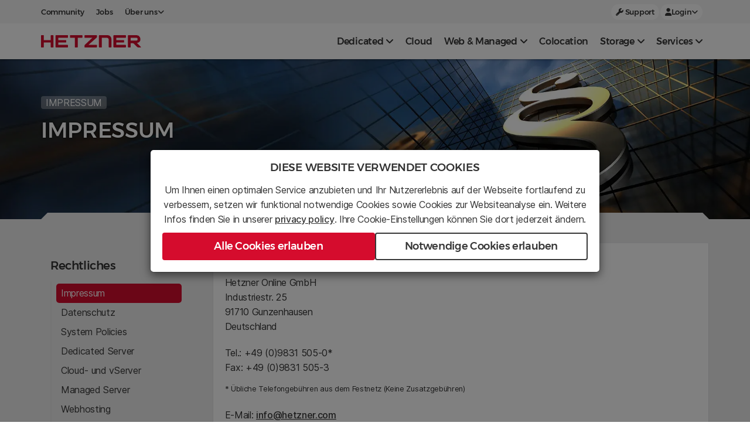

--- FILE ---
content_type: text/html; charset=utf-8
request_url: https://www.hetzner.com/de/legal/legal-notice/?country=lu
body_size: 12212
content:
<!DOCTYPE html>
<!--                         HETZNER ONLINE GMBH                                 -->
<!-- 	 Glad to see you are interested in our source code.                      -->
<!-- 	 We are always looking for talented people to work with us.              -->
<!-- 	 Why don't you visit our Job Portal at career.hetzner.com?               -->

<!--[if !IE]><!-->
<html lang="de-DE">
<!--<![endif]-->
<!--[if IE 6 ]><html lang="de-DE" class="ie ie6"><![endif]-->
<!--[if IE 7 ]><html lang="de-DE" class="ie ie7"><![endif]-->
<!--[if IE 8 ]><html lang="de-DE" class="ie ie8"><![endif]-->
<head>
    <base href="https://www.hetzner.com/"><!--[if lte IE 6]></base><![endif]-->
<title>Impressum</title>
<meta http-equiv="Content-type" content="text/html; charset=utf-8" />
<meta name="description" content="Finden sie die Antworten zu Ihren rechtlichen Fragen rund um die Hetzner Online GmbH." />


<meta http-equiv="X-UA-Compatible" content="IE=edge">
<meta content='width=device-width, initial-scale=1.0, maximum-scale=5.0, user-scalable=1' name='viewport'/>

	<link rel="shortcut icon" href="/_resources/themes/hetzner/images/favicons/favicon.ico" />
	<link rel="apple-touch-icon" sizes="57x57" href="/_resources/themes/hetzner/images/favicons/apple-icon-57x57.png">
	<link rel="apple-touch-icon" sizes="60x60" href="/_resources/themes/hetzner/images/favicons/apple-icon-60x60.png">
	<link rel="apple-touch-icon" sizes="72x72" href="/_resources/themes/hetzner/images/favicons/apple-icon-72x72.png">
	<link rel="apple-touch-icon" sizes="76x76" href="/_resources/themes/hetzner/images/favicons/apple-icon-76x76.png">
	<link rel="apple-touch-icon" sizes="114x114" href="/_resources/themes/hetzner/images/favicons/apple-icon-114x114.png">
	<link rel="apple-touch-icon" sizes="120x120" href="/_resources/themes/hetzner/images/favicons/apple-icon-120x120.png">
	<link rel="apple-touch-icon" sizes="144x144" href="/_resources/themes/hetzner/images/favicons/apple-icon-144x144.png">
	<link rel="apple-touch-icon" sizes="152x152" href="/_resources/themes/hetzner/images/favicons/apple-icon-152x152.png">
	<link rel="apple-touch-icon" sizes="180x180" href="/_resources/themes/hetzner/images/favicons/apple-icon-180x180.png">
	<link rel="icon" type="image/png" sizes="192x192"  href="/_resources/themes/hetzner/images/favicons/android-icon-192x192.png">
	<link rel="icon" type="image/png" sizes="32x32" href="/_resources/themes/hetzner/images/favicons/favicon-32x32.png">
	<link rel="icon" type="image/png" sizes="96x96" href="/_resources/themes/hetzner/images/favicons/favicon-96x96.png">
	<link rel="icon" type="image/png" sizes="16x16" href="/_resources/themes/hetzner/images/favicons/favicon-16x16.png">
	<meta name="msapplication-TileColor" content="#ffffff">
	<meta name="msapplication-TileImage" content="/_resources/themes/hetzner/images/favicons/ms-icon-144x144.png">
	<meta name="theme-color" content="#ffffff">


<link
    rel="stylesheet preload"
    href="/_resources/themes/general/dist/fonts.css?m=1766152042"
    as="style"
    crossorigin="anonymous"
/>



<!-- Matomo -->

    <script>
        var _paq = window._paq = window._paq || []
        _paq.push(['setDocumentTitle', document.domain + ' / ' + document.title])
        _paq.push(['setCookieDomain', '*.hetzner.com']);
        _paq.push(['setDomains', '*.hetzner.com']);
        _paq.push(['requireCookieConsent'])
        _paq.push(['setConversionAttributionFirstReferrer', true])
        _paq.push(['trackPageView'])
        _paq.push(['enableLinkTracking'])
        _paq.push(['enableHeartBeatTimer', 15]);
        (function () {
            var u = 'https://use.hetzner.com/'
            _paq.push(['setTrackerUrl', u + 'tack'])
            _paq.push(['setSiteId', '8'])
            var d = document, g = d.createElement('script'), s = d.getElementsByTagName('script')[0]
            g.async = true
            g.src = u + 'tick.js'
            s.parentNode.insertBefore(g, s)
        })()
    </script>

<!-- End Matomo Code -->


<link rel="stylesheet" type="text/css" href="/_resources/themes/general/dist/vendors.css?m=1766152042">
<link rel="stylesheet" type="text/css" href="/_resources/themes/general/dist/fonts.css?m=1766152042">
<link rel="stylesheet" type="text/css" href="/_resources/themes/hetzner/dist/vendors.css?m=1766152054">
<link rel="stylesheet" type="text/css" href="/_resources/themes/hetzner/dist/app.css?m=1766152054">
<link rel="stylesheet" type="text/css" href="/_resources/themes/hetzner/dist/company.css?m=1766152054">
</head>
<body>


<div class="mobile-whiten">&nbsp;</div>
<nav class="mobile-shift-menu" id="mobile-shift-menu">
    <div class="closebtn"><h4>Close <i class="fa fa-times"></i></h4></div>
    <div style="width: auto;">
        
    
        
            <div class="mobile-nav-section">
                <a
                    class="link-color-white nav-menu-item-wrapper link-highlight"
                    href="/de/sb/"
                >
                    <div class="nav-mobile-item" data-target="serverboerse">
                        
                        <div class="nav-mobile-item-text">
                            <span class="product-name">
                                
                                Serverbörse
                            </span>
                            <div class="highlight-menu-price">
                                <price-container class="price-nav-mobile">
                                    
                                        <span slot="start">ab</span>
                                    
                                    <span slot="eur">29</span>
                                    <span slot="usd">33</span>
                                </price-container>
                            </div>
                        </div>
                    </div>
                    <i class="fa fa-chevron-right"></i>
                </a>
            </div>
            <hr class="hr-grey">
        
    
        
            <div class="mobile-nav-section">
                <a
                    class="link-color-white nav-menu-item-wrapper link-highlight"
                    href="/de/dedicated-rootserver/"
                >
                    <div class="nav-mobile-item" data-target="serverfinder">
                        
                        <div class="nav-mobile-item-text">
                            <span class="product-name">
                                
                                Server Finder
                            </span>
                            <div class="">
                                <price-container class="price-nav-mobile">
                                    
                                        <span slot="start">ab</span>
                                    
                                    <span slot="eur">37.3</span>
                                    <span slot="usd">42</span>
                                </price-container>
                            </div>
                        </div>
                    </div>
                    <i class="fa fa-chevron-right"></i>
                </a>
            </div>
            <hr class="hr-grey">
        
    

    
        
    

    

    
        
    

    

    


        
    <hr class="hr-grey">
<div class="mobile-nav-section">
    
        
            <a
                class="link-color-white nav-menu-item-wrapper"
                data-toggle="collapse"
                data-target="#collapse-7030"
                aria-expanded="false"
                aria-controls="collapse-7030"
            >
                <h4>
                    Dedicated <i class="fa fa-angle-down"></i>
                </h4>
            </a>
            <div id="collapse-7030" class="collapse">
                <ul class="margin-0">
    
        <li>
            <a href="/de/dedicated-rootserver/matrix-ex/" data-target="ex-line">
                <span class="mobile-nav-title-name">
                    
                    EX-Line
                </span>
                
                    
                        
                            <small class="pull-right nav-mobile-price">
                                <price-container class="price">
                                    
                                        <span slot="start">ab</span>
                                    
                                    <span slot="eur">39</span>
                                    <span slot="usd">44</span>
                                </price-container>
                            </small>
                        
                    
                
            </a>
        </li>
    
        <li>
            <a href="/de/dedicated-rootserver/matrix-ax/" data-target="ax-line">
                <span class="mobile-nav-title-name">
                    
                    AX-Line
                </span>
                
                    
                        
                            <small class="pull-right nav-mobile-price">
                                <price-container class="price">
                                    
                                        <span slot="start">ab</span>
                                    
                                    <span slot="eur">37.3</span>
                                    <span slot="usd">42</span>
                                </price-container>
                            </small>
                        
                    
                
            </a>
        </li>
    
        <li>
            <a href="/de/dedicated-rootserver/matrix-rx/" data-target="rx-line">
                <span class="mobile-nav-title-name">
                    
                    RX-Line
                </span>
                
            </a>
        </li>
    
        <li>
            <a href="/de/dedicated-rootserver/matrix-sx/" data-target="sx-line">
                <span class="mobile-nav-title-name">
                    
                    SX-Line
                </span>
                
                    
                        
                            <small class="pull-right nav-mobile-price">
                                <price-container class="price">
                                    
                                        <span slot="start">ab</span>
                                    
                                    <span slot="eur">104</span>
                                    <span slot="usd">116</span>
                                </price-container>
                            </small>
                        
                    
                
            </a>
        </li>
    
        <li>
            <a href="/de/dedicated-rootserver/matrix-gpu/" data-target="gpu-line">
                <span class="mobile-nav-title-name">
                    
                    GPU-Line
                </span>
                
                    
                        
                            <small class="pull-right nav-mobile-price">
                                <price-container class="price">
                                    
                                        <span slot="start">ab</span>
                                    
                                    <span slot="eur">184</span>
                                    <span slot="usd">205</span>
                                </price-container>
                            </small>
                        
                    
                
            </a>
        </li>
    
        <li>
            <a href="/de/dedicated-rootserver/brands/" data-target="brands">
                <span class="mobile-nav-title-name">
                    
                    BRANDS
                </span>
                
                    
                        
                            <small class="pull-right nav-mobile-price">
                                <price-container class="price">
                                    
                                        <span slot="start">ab</span>
                                    
                                    <span slot="eur">209</span>
                                    <span slot="usd">233</span>
                                </price-container>
                            </small>
                        
                    
                
            </a>
        </li>
    
</ul>

            </div>
        
    
        
            <a
                href="/de/cloud/"
                class="link-color-white nav-menu-item-wrapper"
            >
                <h4>
                    Cloud
                </h4>
            </a>
        
    
        
            <a
                class="link-color-white nav-menu-item-wrapper"
                data-toggle="collapse"
                data-target="#collapse-7078"
                aria-expanded="false"
                aria-controls="collapse-7078"
            >
                <h4>
                    Web &amp; Managed <i class="fa fa-angle-down"></i>
                </h4>
            </a>
            <div id="collapse-7078" class="collapse">
                <ul class="margin-0">
    
        <li>
            <a href="/de/webhosting/" data-target="web">
                <span class="mobile-nav-title-name">
                    
                    Webhosting
                </span>
                
                    
                        
                            <small class="pull-right nav-mobile-price">
                                <price-container class="price">
                                    
                                        <span slot="start">ab</span>
                                    
                                    <span slot="eur">1.6</span>
                                    <span slot="usd">2</span>
                                </price-container>
                            </small>
                        
                    
                
            </a>
        </li>
    
        <li>
            <a href="/de/managed-server/" data-target="managed">
                <span class="mobile-nav-title-name">
                    
                    Managed Server
                </span>
                
                    
                        
                            <small class="pull-right nav-mobile-price">
                                <price-container class="price">
                                    
                                        <span slot="start">ab</span>
                                    
                                    <span slot="eur">34</span>
                                    <span slot="usd">38</span>
                                </price-container>
                            </small>
                        
                    
                
            </a>
        </li>
    
</ul>

            </div>
        
    
        
            <a
                href="/de/colocation/"
                class="link-color-white nav-menu-item-wrapper"
            >
                <h4>
                    Colocation
                </h4>
            </a>
        
    
        
            <a
                class="link-color-white nav-menu-item-wrapper"
                data-toggle="collapse"
                data-target="#collapse-7080"
                aria-expanded="false"
                aria-controls="collapse-7080"
            >
                <h4>
                    Storage <i class="fa fa-angle-down"></i>
                </h4>
            </a>
            <div id="collapse-7080" class="collapse">
                <ul class="margin-0">
    
        <li>
            <a href="/de/storage/object-storage/" data-target="">
                <span class="mobile-nav-title-name">
                    
                    Object Storage
                </span>
                
                    
                        
                    
                
            </a>
        </li>
    
        <li>
            <a href="/de/storage/storage-box/" data-target="storagebox">
                <span class="mobile-nav-title-name">
                    
                    Storage Box
                </span>
                
                    
                        
                            <small class="pull-right nav-mobile-price">
                                <price-container class="price">
                                    
                                        <span slot="start">ab</span>
                                    
                                    <span slot="eur">3.2</span>
                                    <span slot="usd">4</span>
                                </price-container>
                            </small>
                        
                    
                
            </a>
        </li>
    
        <li>
            <a href="/de/storage/storage-share/" data-target="storage-share">
                <span class="mobile-nav-title-name">
                    
                    Storage Share
                </span>
                
                    
                        
                            <small class="pull-right nav-mobile-price">
                                <price-container class="price">
                                    
                                        <span slot="start">ab</span>
                                    
                                    <span slot="eur">4.29</span>
                                    <span slot="usd">5</span>
                                </price-container>
                            </small>
                        
                    
                
            </a>
        </li>
    
</ul>

            </div>
        
    
        
            <a
                class="link-color-white nav-menu-item-wrapper"
                data-toggle="collapse"
                data-target="#collapse-7081"
                aria-expanded="false"
                aria-controls="collapse-7081"
            >
                <h4>
                    Services <i class="fa fa-angle-down"></i>
                </h4>
            </a>
            <div id="collapse-7081" class="collapse">
                <ul class="margin-0">
    
        <li>
            <a href="/de/cloud/load-balancer/" data-target="">
                <span class="mobile-nav-title-name">
                    
                    Load Balancer
                </span>
                
                    
                        
                            <small class="pull-right nav-mobile-price">
                                <price-container class="price">
                                    
                                        <span slot="start">ab</span>
                                    
                                    <span slot="eur">5.39</span>
                                    <span slot="usd">5.99</span>
                                </price-container>
                            </small>
                        
                    
                
            </a>
        </li>
    
        <li>
            <a href="/de/whois/" data-target="domain">
                <span class="mobile-nav-title-name">
                    
                    Domain-Check
                </span>
                
                    
                        
                            <small class="pull-right nav-mobile-price">
                                <price-container class="price">
                                    
                                        <span slot="start">ab</span>
                                    
                                    <span slot="eur">4.9</span>
                                    <span slot="usd">6</span>
                                </price-container>
                            </small>
                        
                    
                
            </a>
        </li>
    
        <li>
            <a href="/de/dns/" data-target="dns">
                <span class="mobile-nav-title-name">
                    
                    DNS-Management
                </span>
                
                    
                        
                            <small class="pull-right">kostenlos</small>
                        
                    
                
            </a>
        </li>
    
        <li>
            <a href="/de/registrationrobot/" data-target="robot">
                <span class="mobile-nav-title-name">
                    
                    Registration Robot
                </span>
                
                    
                        
                            <small class="pull-right nav-mobile-price">
                                <price-container class="price">
                                    
                                        <span slot="start">ab</span>
                                    
                                    <span slot="eur">3.28</span>
                                    <span slot="usd">4</span>
                                </price-container>
                            </small>
                        
                    
                
            </a>
        </li>
    
        <li>
            <a href="/de/sslzertifikate/" data-target="ssl">
                <span class="mobile-nav-title-name">
                    
                    SSL-Zertifikate
                </span>
                
                    
                        
                            <small class="pull-right nav-mobile-price">
                                <price-container class="price">
                                    
                                        <span slot="start">ab</span>
                                    
                                    <span slot="eur">32</span>
                                    <span slot="usd">36</span>
                                </price-container>
                            </small>
                        
                    
                
            </a>
        </li>
    
        <li>
            <a href="/de/custom-solutions/" data-target="custom-solutions">
                <span class="mobile-nav-title-name">
                    
                    Custom Solutions
                </span>
                
                    
                        
                            <div class="price"
                                 style="text-transform: initial">auf Anfrage</div>
                        
                    
                
            </a>
        </li>
    
</ul>

            </div>
        
    
</div>



    <hr class="hr-grey">
<div class="mobile-nav-section">
    
        
            <a
                href="/de/unternehmen/arbeiten-bei-hetzner/"
                class="link-color-white nav-menu-item-wrapper"
            >
                <h4>
                    Jobs
                </h4>
            </a>
        
    
        
            <a
                href="https://community.hetzner.com/"
                class="link-color-white nav-menu-item-wrapper"
            >
                <h4>
                    Community
                </h4>
            </a>
        
    
        
            <a
                class="link-color-white nav-menu-item-wrapper"
                data-toggle="collapse"
                data-target="#collapse-171351"
                aria-expanded="false"
                aria-controls="collapse-171351"
            >
                <h4>
                    Über uns <i class="fa fa-angle-down"></i>
                </h4>
            </a>
            <div id="collapse-171351" class="collapse">
                <ul class="margin-0">
    
        <li>
            <a href="/de/unternehmen/ueber-uns/" data-target="">
                <span class="mobile-nav-title-name">
                    
                    Unternehmen
                </span>
                
                    
                
            </a>
        </li>
    
        <li>
            <a href="/de/pressroom/" data-target="">
                <span class="mobile-nav-title-name">
                    
                    Pressroom
                </span>
                
                    
                
            </a>
        </li>
    
        <li>
            <a href="/de/customers/" data-target="">
                <span class="mobile-nav-title-name">
                    
                    Unsere Kunden
                </span>
                
                    
                
            </a>
        </li>
    
        <li>
            <a href="https://career.hetzner.com/de/" data-target="">
                <span class="mobile-nav-title-name">
                    
                    Karriere
                </span>
                
                    
                
            </a>
        </li>
    
        <li>
            <a href="/de/legal/legal-notice/" data-target="">
                <span class="mobile-nav-title-name">
                    
                    Rechtliches
                </span>
                
                    
                
            </a>
        </li>
    
</ul>

            </div>
        
    
        
            <a
                href="/de/support/"
                class="link-color-white nav-menu-item-wrapper"
            >
                <h4>
                    Support
                </h4>
            </a>
        
    
        
            <a
                class="link-color-white nav-menu-item-wrapper"
                data-toggle="collapse"
                data-target="#collapse-171353"
                aria-expanded="false"
                aria-controls="collapse-171353"
            >
                <h4>
                    Login <i class="fa fa-angle-down"></i>
                </h4>
            </a>
            <div id="collapse-171353" class="collapse">
                <ul class="margin-0">
    
        <li>
            <a href="https://console.hetzner.com/" data-target="">
                <span class="mobile-nav-title-name">
                    
                    Console
                </span>
                
                    
                
            </a>
        </li>
    
        <li>
            <a href="https://robot.hetzner.com" data-target="">
                <span class="mobile-nav-title-name">
                    
                    Robot
                </span>
                
                    
                
            </a>
        </li>
    
        <li>
            <a href="https://konsoleh.hetzner.com/" data-target="">
                <span class="mobile-nav-title-name">
                    
                    konsoleH
                </span>
                
                    
                
            </a>
        </li>
    
        <li>
            <a href="https://dns.hetzner.com" data-target="">
                <span class="mobile-nav-title-name">
                    
                    DNS
                </span>
                
                    
                
            </a>
        </li>
    
</ul>

            </div>
        
    
</div>



    </div>
</nav>

<header id="header">
    
<div class="modal fade h-100 justify-content-center align-items-center d-none" id="InitModal" role="dialog" style="display: flex;">
    <div class="modal-dialog modal-lg" style="max-width: 768px;">
        <div class="modal-content text-center">
            <div class="modal-header" style="padding: 20px;">
                <h3>Diese Website verwendet Cookies</h3>
            <div class="modal-body p-0 font-size-normal" style="line-height: 1.6em;">
                <div style="margin-bottom: 10px;">
                    <span>Um Ihnen einen optimalen Service anzubieten und Ihr Nutzererlebnis auf der Webseite fortlaufend zu verbessern, setzen wir funktional notwendige Cookies sowie Cookies zur Websiteanalyse ein. Weitere Infos finden Sie in unserer </span>
                    <a href="/legal/privacy-policy" style="color: #383838; text-decoration: underline; font-weight: 500;">privacy policy</a><span>. Ihre Cookie-Einstellungen können Sie dort jederzeit ändern.</span>
                </div>
                <div class="d-flex flex-column flex-md-row" style="gap: 10px;">
                    <button
                        class="btn btn-lg btn-block btn-prio-1"
                        id="AcceptCookies"
                    >
                        Alle Cookies erlauben
                    </button>
                    <button
                        class="btn btn-lg btn-block btn-prio-3 sliding-background"
                        id="DeclineCookies"
                        style="margin-top: 0;"
                    >
                        Notwendige Cookies erlauben
                    </button>
                </div>
            </div>
            </div>
        </div>
    </div>
</div>

    
    


    <div class="modal fade" id="LangSettings" role="dialog">
    <div class="modal-dialog modal-lg">
        <div class="modal-content lang-model-content">
            <div class="modal-header p-0">
                <button type="button" class="close" data-dismiss="modal" aria-label="Close">
                    <span aria-hidden="true">&times;</span>
                </button>
                <h3 class="lvc-modal-title modal-title">Wählen Sie Ihre Standorteinstellungen</h3>
            </div>
            <div class="modal-body lang-settings-grid">
                <div class="d-flex flex-column settings-wrapper">
    <h4 class="lvc-modal-sub-title modal-title">
        Sprache
    </h4>
    <div
        id="settings-language"
        class="settings-items"
    >
        
            <button
                class="btn btn-langsettings lvc-modal-lang-track"
                id="language-de"
                data-url="https://www.hetzner.com/de/legal/legal-notice"
                data-title="Deutsch"
            >
                <span>Deutsch</span>
            </button>
        
            <button
                class="btn btn-langsettings lvc-modal-lang-track"
                id="language-en"
                data-url="https://www.hetzner.com/legal/legal-notice"
                data-title="English"
            >
                <span>English</span>
            </button>
        
    </div>
</div>

                <div class="d-flex flex-column settings-wrapper">
    <h4 class="lvc-modal-sub-title modal-title">
        Währung
    </h4>
    <div
        id="settings-currency"
        class="settings-items"
    >
        
            <button
                class="btn btn-langsettings lvc-modal-currency-track"
                id="currency-EUR"
                data-title="EUR"
            >
               <span><span class="currency-symbol">€</span> EUR</span>
            </button>
        
            <button
                class="btn btn-langsettings lvc-modal-currency-track"
                id="currency-USD"
                data-title="USD"
            >
               <span><span class="currency-symbol">$</span> USD</span>
            </button>
        
    </div>
</div>

                <div class="d-flex flex-column settings-wrapper">
    <h4 class="lvc-modal-sub-title modal-title">
        Land (USt.)
    </h4>
    <label class="sr-only" for="settings-vat">Country (VAT)</label>
    <select
        class="selectpicker"
        id="settings-vat"
    >
        
    <option
    value="ot-0"
    
>
    Alle anderen
</option>



    <option
    value="au-10"
    
>
    Australien
</option>


    <option
    value="be-21"
    
>
    Belgien
</option>


    <option
    value="bg-20"
    
>
    Bulgarien
</option>


    <option
    value="dk-25"
    
>
    Dänemark
</option>


    <option
    value="de-19"
    
>
    Deutschland
</option>


    <option
    value="ee-24"
    
>
    Estland
</option>


    <option
    value="fi-25.5"
    
>
    Finnland
</option>


    <option
    value="fr-20"
    
>
    Frankreich
</option>


    <option
    value="gr-24"
    
>
    Griechenland
</option>


    <option
    value="gb-20"
    
>
    Grossbritannien
</option>


    <option
    value="ie-23"
    
>
    Irland
</option>


    <option
    value="it-22"
    
>
    Italien
</option>


    <option
    value="hr-25"
    
>
    Kroatien
</option>


    <option
    value="lv-21"
    
>
    Lettland
</option>


    <option
    value="lt-21"
    
>
    Litauen
</option>


    <option
    value="lu-17"
    
>
    Luxemburg
</option>


    <option
    value="mt-18"
    
>
    Malta
</option>


    <option
    value="nl-21"
    
>
    Niederlande
</option>


    <option
    value="no-25"
    
>
    Norwegen
</option>


    <option
    value="at-20"
    
>
    Österreich
</option>


    <option
    value="pl-23"
    
>
    Polen
</option>


    <option
    value="pt-23"
    
>
    Portugal
</option>


    <option
    value="ro-21"
    
>
    Rumänien
</option>


    <option
    value="se-25"
    
>
    Schweden
</option>


    <option
    value="ch-8.1"
    
>
    Schweiz
</option>


    <option
    value="sg-9"
    
>
    Singapur
</option>


    <option
    value="sk-23"
    
>
    Slowakei
</option>


    <option
    value="si-22"
    
>
    Slowenien
</option>


    <option
    value="es-21"
    
>
    Spanien
</option>


    <option
    value="za-15"
    
>
    Südafrika
</option>


    <option
    value="cz-21"
    
>
    Tschechische Republik
</option>


    <option
    value="ua-0"
    
>
    Ukraine
</option>


    <option
    value="hu-27"
    
>
    Ungarn
</option>


    <option
    value="us-0"
    
>
    USA
</option>


    <option
    value="cy-19"
    
>
    Zypern
</option>



    </select>
</div>

            </div>
            <div class="modal-footer p-0 d-flex justify-content-center align-items-center">
                <button
                    id="settings-save"
                    class="btn btn-black lvc-modal-save-track"
                >
                    <i class="fa fa-check"></i>
                    <span>Einstellungen speichern</span>
                </button>
            </div>
        </div>
    </div>
</div>
<script type="application/javascript" src="/_resources/vendor/silverstripe/admin/client/dist/js/i18n.js?m=1762184730"></script>
<script type="application/javascript" src="/_resources/themes/languages/javascript/static/lang/en.js?m=1766152010"></script>
<script type="application/javascript" src="/_resources/themes/languages/javascript/static/lang/de.js?m=1766152010"></script>
<script type="application/javascript" src="/_resources/themes/hetzner/dist/vendors.js?m=1766152054"></script>
<script type="application/javascript" src="/_resources/themes/hetzner/dist/app.js?m=1766152054"></script>
<script type="application/javascript" src="/_resources/themes/static/dist/vendors.js?m=1766152042"></script>
<script type="application/javascript" src="/_resources/themes/static/dist/bundle.js?m=1766152042"></script>
<script type="application/javascript" src="/_resources/themes/hetzner/dist/initmodal.js?m=1766152054"></script>
<script>
    document.addEventListener("DOMContentLoaded", function() {
        const route = ['/', '/de','/de/'].includes(window.location.pathname) ? 'hetzner.com' : window.location.pathname
        $('.lvc-modal-save-track').on('pointerdown',function () {
            _paq.push(['trackEvent', 'LVC', 'Submit', route])
        })
        $('.lvc-modal-lang-track').on('pointerdown',function () {
            const title = $(this).data('title')
            _paq.push(['trackEvent', 'LVC', title, route])
        })
        $('.lvc-modal-currency-track').on('pointerdown',function () {
            const title = $(this).data('title')
            _paq.push(['trackEvent', 'LVC', title, route])
        })
        // listen emit function from lvcSwitch.js select2 select event
        $(document).on('vatSettingsSelect', function (event) {
            const country = event.originalEvent.detail.country
            _paq.push(['trackEvent', 'Country Selection', country, route]);
        });
    })

</script>

    <nav id='nav_main' class="navbar navbar-default navbar-fixed-top" role="navigation">
    <div
    id="geo-suggestion"
    class="d-none background-color-white w-100 geo-suggestion"
>
    <div class="container geo-header-layout">
        <div class="geo-header-text">
            <span class="geo-main-text">
                We noticed you're browsing from a different part of the world.
            </span>
            <span>
                Switch to settings tailored to your location?
            </span>
        </div>
        <div class="d-flex" style="gap: 1rem;">
            <button
                id="geo-accept"
                class="d-flex align-items-center btn btn-sm btn-prio-3"
                style="gap: 5px;"
            >
                <i class="fa-solid fa-check"></i>
                yes
            </button>
            <button
                id="geo-decline"
                class="btn btn-sm btn-text-link btn-pre-header"
            >
                <i class="fa-solid fa-xmark"></i>
            </button>
        </div>
    </div>
</div>

    <div
    id="header-pre-section"
    class="pre-header align-items-center"
>
    <div class="container">
        <div class="d-flex justify-content-center justify-content-md-between align-items-center">
            
                <div class="d-none d-md-flex pre-header-row-left">
                    
                        
                            <a
    class="btn-pre-header pre-header-button-track pl-0"
    href="https://community.hetzner.com/"
    data-title="Community"
     target="_blank" rel="noreferrer noopener" 
>
    
    Community
</a>

                        
                    
                        
                            <a
    class="btn-pre-header pre-header-button-track "
    href="https://career.hetzner.com/de/"
    data-title="Jobs"
     target="_blank" rel="noreferrer noopener" 
>
    
    Jobs
</a>

                        
                    
                        
                            <div class="dropdown">
    <button
        class="btn-pre-header dropdown-toggle"
        style="margin-right:10px;"
        data-toggle="dropdown"
    >
        <span class="d-flex align-items-center" style="gap:5px;">
            
            Über uns
            <i class="fa fa-angle-down"></i>
        </span>
    </button>
    <ul class="dropdown-menu dropdown-list ">
        
        
            <li>
                <a href="/de/unternehmen/ueber-uns/" data-title="Unternehmen" class="pre-header-button-track">
                    
                    Unternehmen
                </a>
            </li>
        
            <li>
                <a href="/de/pressroom/" data-title="Pressroom" class="pre-header-button-track">
                    
                    Pressroom
                </a>
            </li>
        
            <li>
                <a href="/de/customers/" data-title="Unsere Kunden" class="pre-header-button-track">
                    
                    Unsere Kunden
                </a>
            </li>
        
            <li>
                <a href="https://career.hetzner.com/de/" data-title="Karriere" class="pre-header-button-track">
                    
                    Karriere
                </a>
            </li>
        
            <li>
                <a href="/de/legal/legal-notice/" data-title="Rechtliches" class="pre-header-button-track">
                    
                    Rechtliches
                </a>
            </li>
        
    </ul>
</div>

                        
                    
                </div>
            
            
                <div class="d-flex pre-header-row-right">
                    <lvc-switch
                        data-toggle="modal"
                        theme="light"
                        data-target="#LangSettings"
                        class="lvc-btn-track"
                    >
                    </lvc-switch>
                    
                        
                            <a
    class="btn-pre-pill d-none d-sm-block pre-header-button-track "
    href="/de/support/"
    data-title="Support"
    
>
    
        <i class="fa fa-wrench"></i>
    
    Support
</a>

                        
                    
                        
                            <div class="dropdown">
    <button
        class="btn-pre-pill dropdown-toggle"
        style="margin-right:10px;"
        data-toggle="dropdown"
    >
        <span class="d-flex align-items-center" style="gap:5px;">
            
                <i class="fa fa-user"></i>
            
            Login
            <i class="fa fa-angle-down"></i>
        </span>
    </button>
    <ul class="dropdown-menu dropdown-list ">
        
        
            <li>
                <a href="https://console.hetzner.com/" data-title="Console" class="pre-header-button-track">
                    
                        <img src="https://cdn.hetzner.com/assets/Uploads/icon-hetzner-cloud.svg" class="login-img" alt="icon hetzner cloud">
                    
                    Console
                </a>
            </li>
        
            <li>
                <a href="https://robot.hetzner.com" data-title="Robot" class="pre-header-button-track">
                    
                        <img src="https://cdn.hetzner.com/assets/Uploads/icon-hetzner-robot.svg" class="login-img" alt="icon hetzner robot">
                    
                    Robot
                </a>
            </li>
        
            <li>
                <a href="https://konsoleh.hetzner.com/" data-title="konsoleH" class="pre-header-button-track">
                    
                        <img src="https://cdn.hetzner.com/assets/Uploads/icon-hetzner-konsoleh.svg" class="login-img" alt="icon hetzner konsoleh">
                    
                    konsoleH
                </a>
            </li>
        
            <li>
                <a href="https://dns.hetzner.com" data-title="DNS" class="pre-header-button-track">
                    
                        <img src="https://cdn.hetzner.com/assets/Uploads/icon-dns-console.svg" class="login-img" alt="icon dns console">
                    
                    DNS
                </a>
            </li>
        
    </ul>
</div>

                        
                    
                </div>
            
        </div>
    </div>
</div>
<script>
    document.addEventListener("DOMContentLoaded", function() {
        const route = ['/', '/de','/de/'].includes(window.location.pathname) ? 'hetzner.com' : window.location.pathname
        $('.pre-header-button-track').on('pointerdown',function () {
            const title = $(this).data('title')
            _paq.push(['trackEvent', 'Meta-Navigation', title, route])
        })
        $('.lvc-btn-track').on('pointerdown',function () {
            _paq.push(['trackEvent', 'Meta-Navigation', 'LVC', route])
        })
    })
</script>

    <div class="container" style="height: 61px;">
    <div class="navbar-header">
        <button type="button" class="navbar-toggle">
            <span class="icon-bar"></span>
            <span class="icon-bar"></span>
            <span class="icon-bar"></span>
        </button>
        <a class="navbar-brand" href="https://www.hetzner.com/de/">
            <img
                src="/_resources/themes/hetzner/images/logo/hetzner-logo.svg?m=1766152009"
                class="navbar-logo" alt="Logo Hetzner Online"
                height="21px"
                width="171.297px"
            >
        </a>
    </div>
    <div id="defaultmenu" class="navbar-collapse collapse">
        <ul class="nav navbar-nav pull-right">
            
                
                    <li
                        data-target="#nav-dedicated"
                        data-title="Dedicated"
                        class="has-more  nav-menu-track"
                    >
                        Dedicated
                    </li>
                
            
                
                    <li data-target="#nav-virtual"
                        >
                        <a
                            data-title="Cloud"
                            href="/de/cloud/"
                            class="nav-menu-track"
                        >
                            Cloud
                        </a>
                    </li>
                
            
                
                    <li
                        data-target="#nav-web"
                        data-title="Web &amp;amp; Managed"
                        class="has-more  nav-menu-track"
                    >
                        Web &amp; Managed
                    </li>
                
            
                
                    <li data-target="#nav-colocation"
                        >
                        <a
                            data-title="Colocation"
                            href="/de/colocation/"
                            class="nav-menu-track"
                        >
                            Colocation
                        </a>
                    </li>
                
            
                
                    <li
                        data-target="#nav-storage"
                        data-title="Storage"
                        class="has-more  nav-menu-track"
                    >
                        Storage
                    </li>
                
            
                
                    <li
                        data-target="#nav-services"
                        data-title="Services"
                        class="has-more  nav-menu-track"
                    >
                        Services
                    </li>
                
            
        </ul>
    </div>
</div>

    
    
        <div id="nav-dedicated" class="sub-nav-container hidden-sm hidden-xs">
            <div class="container">
                <div class="row">
                    <div class="col-lg-9 col-md-9">
                        <ul class="list-unstyled list-inline margin-0 sub-nav-product-list">
                            
                                <li>
    <a href="/de/sb/" data-title="Serverbörse" class="nav-sub-menu-track">
        <img src="https://cdn.hetzner.com/assets/Uploads/icon-circle-serverboerse.svg" alt="icon circle serverboerse"
             class="sub-nav-product-icon center-block">
        <div
            class="product-name"
            data-target="serverboerse"
            data-title="Serverbörse"
        >
            
            Serverbörse
            
                
                    <br/>
                    <div class="highlight-menu-price">
                        <price-container class="price p-0">
                            
                                <span slot="start">ab</span>
                            
                            <span slot="eur">29</span>
                            <span slot="usd">33</span>
                        </price-container>
                    </div>
                
            
        </div>
    </a>
</li>

                            
                                <li>
    <a href="/de/dedicated-rootserver/" data-title="Server Finder" class="nav-sub-menu-track">
        <img src="https://cdn.hetzner.com/assets/Uploads/icon-circle-serverfinder.svg" alt="icon circle serverfinder"
             class="sub-nav-product-icon center-block">
        <div
            class="product-name"
            data-target="serverfinder"
            data-title="Server Finder"
        >
            
            Server Finder
            
                
                    <br/>
                    <div class="">
                        <price-container class="price ">
                            
                                <span slot="start">ab</span>
                            
                            <span slot="eur">37.3</span>
                            <span slot="usd">42</span>
                        </price-container>
                    </div>
                
            
        </div>
    </a>
</li>

                            
                                <li>
    <a href="/de/dedicated-rootserver/matrix-ex/" data-title="EX-Line" class="nav-sub-menu-track">
        <img src="https://cdn.hetzner.com/assets/Uploads/icon-circle-ex-line.svg" alt="icon circle ex line"
             class="sub-nav-product-icon center-block">
        <div
            class="product-name"
            data-target="ex-line"
            data-title="EX-Line"
        >
            
            EX-Line
            
                
                    <br/>
                    <div class="">
                        <price-container class="price ">
                            
                                <span slot="start">ab</span>
                            
                            <span slot="eur">39</span>
                            <span slot="usd">44</span>
                        </price-container>
                    </div>
                
            
        </div>
    </a>
</li>

                            
                                <li>
    <a href="/de/dedicated-rootserver/matrix-ax/" data-title="AX-Line" class="nav-sub-menu-track">
        <img src="https://cdn.hetzner.com/assets/Uploads/icon-circle-ax-line.svg" alt="icon circle ax line"
             class="sub-nav-product-icon center-block">
        <div
            class="product-name"
            data-target="ax-line"
            data-title="AX-Line"
        >
            
            AX-Line
            
                
                    <br/>
                    <div class="">
                        <price-container class="price ">
                            
                                <span slot="start">ab</span>
                            
                            <span slot="eur">37.3</span>
                            <span slot="usd">42</span>
                        </price-container>
                    </div>
                
            
        </div>
    </a>
</li>

                            
                                <li>
    <a href="/de/dedicated-rootserver/matrix-rx/" data-title="RX-Line" class="nav-sub-menu-track">
        <img src="https://cdn.hetzner.com/assets/Uploads/icon-circle-rx-line-v2.svg" alt="icon circle rx line v2"
             class="sub-nav-product-icon center-block">
        <div
            class="product-name"
            data-target="rx-line"
            data-title="RX-Line"
        >
            
            RX-Line
            
        </div>
    </a>
</li>

                            
                                <li>
    <a href="/de/dedicated-rootserver/matrix-sx/" data-title="SX-Line" class="nav-sub-menu-track">
        <img src="https://cdn.hetzner.com/assets/Uploads/icon-circle-sx-line.svg" alt="icon circle sx line"
             class="sub-nav-product-icon center-block">
        <div
            class="product-name"
            data-target="sx-line"
            data-title="SX-Line"
        >
            
            SX-Line
            
                
                    <br/>
                    <div class="">
                        <price-container class="price ">
                            
                                <span slot="start">ab</span>
                            
                            <span slot="eur">104</span>
                            <span slot="usd">116</span>
                        </price-container>
                    </div>
                
            
        </div>
    </a>
</li>

                            
                                <li>
    <a href="/de/dedicated-rootserver/matrix-gpu/" data-title="GPU-Line" class="nav-sub-menu-track">
        <img src="https://cdn.hetzner.com/assets/Uploads/icon-circle-gpu-line.svg" alt="icon circle gpu line"
             class="sub-nav-product-icon center-block">
        <div
            class="product-name"
            data-target="gpu-line"
            data-title="GPU-Line"
        >
            
            GPU-Line
            
                
                    <br/>
                    <div class="">
                        <price-container class="price ">
                            
                                <span slot="start">ab</span>
                            
                            <span slot="eur">184</span>
                            <span slot="usd">205</span>
                        </price-container>
                    </div>
                
            
        </div>
    </a>
</li>

                            
                                <li>
    <a href="/de/dedicated-rootserver/brands/" data-title="BRANDS" class="nav-sub-menu-track">
        <img src="https://cdn.hetzner.com/assets/Uploads/icon-brandserver-v2.svg" alt="icon brandserver v2"
             class="sub-nav-product-icon center-block">
        <div
            class="product-name"
            data-target="brands"
            data-title="BRANDS"
        >
            
            BRANDS
            
                
                    <br/>
                    <div class="">
                        <price-container class="price ">
                            
                                <span slot="start">ab</span>
                            
                            <span slot="eur">209</span>
                            <span slot="usd">233</span>
                        </price-container>
                    </div>
                
            
        </div>
    </a>
</li>

                            
                        </ul>
                    </div>
                    <div class="col-lg-3 col-md-3">
                        
                            <div
    class="sub-nav-description"
    data-target="serverboerse"
    data-title="Serverbörse"
>
    <h3 class="margin-0 text-transform-none">Serverbörse</h3>
    
        
            <price-container class="price sub-nav-price">
                <span slot="start">ab</span>
                <span slot="eur">29</span>
                <span slot="usd">33</span>
            </price-container>
        
    
    Der Preis sinkt, die Spannung steigt. Ersteigern Sie Ihren Miet-Server.
</div>

                        
                            <div
    class="sub-nav-description"
    data-target="serverfinder"
    data-title="Server Finder"
>
    <h3 class="margin-0 text-transform-none">Server Finder</h3>
    
        
            <price-container class="price sub-nav-price">
                <span slot="start">ab</span>
                <span slot="eur">37.3</span>
                <span slot="usd">42</span>
            </price-container>
        
    
    In Sekunden zum Ziel. Konfigurieren Sie Ihren Wunsch-Server.
</div>

                        
                            <div
    class="sub-nav-description"
    data-target="ex-line"
    data-title="EX-Line"
>
    <h3 class="margin-0 text-transform-none">EX-Line Server</h3>
    
        
            <price-container class="price sub-nav-price">
                <span slot="start">ab</span>
                <span slot="eur">39</span>
                <span slot="usd">44</span>
            </price-container>
        
    
    Ihr Dedicated Server im unschlagbaren Angebot
</div>

                        
                            <div
    class="sub-nav-description"
    data-target="ax-line"
    data-title="AX-Line"
>
    <h3 class="margin-0 text-transform-none">AX-Line Server</h3>
    
        
            <price-container class="price sub-nav-price">
                <span slot="start">ab</span>
                <span slot="eur">37.3</span>
                <span slot="usd">42</span>
            </price-container>
        
    
    Brandaktuelle AMD Prozessoren
</div>

                        
                            <div
    class="sub-nav-description"
    data-target="rx-line"
    data-title="RX-Line"
>
    <h3 class="margin-0 text-transform-none">RX-Line Servers</h3>
    
        <div class="price"></div>
    
    Beste Leistung durch Prozessoren mit Arm64-Architektur
</div>

                        
                            <div
    class="sub-nav-description"
    data-target="sx-line"
    data-title="SX-Line"
>
    <h3 class="margin-0 text-transform-none">SX-Line Server</h3>
    
        
            <price-container class="price sub-nav-price">
                <span slot="start">ab</span>
                <span slot="eur">104</span>
                <span slot="usd">116</span>
            </price-container>
        
    
    Platz und Schutz auch für sensible Daten
</div>

                        
                            <div
    class="sub-nav-description"
    data-target="gpu-line"
    data-title="GPU-Line"
>
    <h3 class="margin-0 text-transform-none">Dedicated GPU Server</h3>
    
        
            <price-container class="price sub-nav-price">
                <span slot="start">ab</span>
                <span slot="eur">184</span>
                <span slot="usd">205</span>
            </price-container>
        
    
    Leistungsstarke und kosteneffiziente Server für KI-Projekte.
</div>

                        
                            <div
    class="sub-nav-description"
    data-target="brands"
    data-title="BRANDS"
>
    <h3 class="margin-0 text-transform-none">BRAND SERVER</h3>
    
        
            <price-container class="price sub-nav-price">
                <span slot="start">ab</span>
                <span slot="eur">209</span>
                <span slot="usd">233</span>
            </price-container>
        
    
    Marken-Hardware von Dell
</div>

                        
                    </div>
                </div>
            </div>
        </div>
    

    

    
        <div id="nav-web" class="sub-nav-container hidden-sm hidden-xs">
            <div class="container">
                <div class="row">
                    <div class="col-lg-9 col-md-9">
                        <ul class="list-unstyled list-inline margin-0 sub-nav-product-list">
                            
                                <li>
    <a href="/de/webhosting/" data-title="Webhosting" class="nav-sub-menu-track">
        <img src="https://cdn.hetzner.com/assets/Uploads/icon-circle-webhosting.svg" alt="icon circle webhosting"
             class="sub-nav-product-icon center-block">
        <div
            class="product-name"
            data-target="web"
            data-title="Webhosting"
        >
            
            Webhosting
            
                
                    <br/>
                    <div class="">
                        <price-container class="price ">
                            
                                <span slot="start">ab</span>
                            
                            <span slot="eur">1.6</span>
                            <span slot="usd">2</span>
                        </price-container>
                    </div>
                
            
        </div>
    </a>
</li>

                            
                                <li>
    <a href="/de/managed-server/" data-title="Managed Server" class="nav-sub-menu-track">
        <img src="https://cdn.hetzner.com/assets/Uploads/icon-circle-managed-server.svg" alt="icon circle managed server"
             class="sub-nav-product-icon center-block">
        <div
            class="product-name"
            data-target="managed"
            data-title="Managed Server"
        >
            
            Managed Server
            
                
                    <br/>
                    <div class="">
                        <price-container class="price ">
                            
                                <span slot="start">ab</span>
                            
                            <span slot="eur">34</span>
                            <span slot="usd">38</span>
                        </price-container>
                    </div>
                
            
        </div>
    </a>
</li>

                            
                        </ul>
                    </div>
                    <div class="col-lg-3 col-md-3">
                        
                            <div
    class="sub-nav-description"
    data-target="web"
    data-title="Webhosting"
>
    <h3 class="margin-0 text-transform-none">Webhosting</h3>
    
        
            <price-container class="price sub-nav-price">
                <span slot="start">ab</span>
                <span slot="eur">1.6</span>
                <span slot="usd">2</span>
            </price-container>
        
    
    Einsteiger- und Business-Tarife
</div>

                        
                            <div
    class="sub-nav-description"
    data-target="managed"
    data-title="Managed Server"
>
    <h3 class="margin-0 text-transform-none">Managed Server</h3>
    
        
            <price-container class="price sub-nav-price">
                <span slot="start">ab</span>
                <span slot="eur">34</span>
                <span slot="usd">38</span>
            </price-container>
        
    
    Wir kümmern uns um die Technik
</div>

                        
                    </div>
                </div>
            </div>
        </div>
    

    

    
        <div id="nav-storage" class="sub-nav-container hidden-sm hidden-xs">
            <div class="container">
                <div class="row">
                    <div class="col-lg-9 col-md-9">
                        <ul class="list-unstyled list-inline margin-0 sub-nav-product-list">
                            
                                <li>
    <a href="/de/storage/object-storage/" data-title="Object Storage" class="nav-sub-menu-track">
        <img src="https://cdn.hetzner.com/assets/Uploads/icon-circle-object-storage.svg" alt="icon circle object storage"
             class="sub-nav-product-icon center-block">
        <div
            class="product-name"
            data-target=""
            data-title="Object Storage"
        >
            
            Object Storage
            
                
                    <br/>
                    <div class="">
                        <price-container class="price ">
                            
                                <span slot="start">ab</span>
                            
                            <span slot="eur">4.99</span>
                            <span slot="usd">5.99</span>
                        </price-container>
                    </div>
                
            
        </div>
    </a>
</li>

                            
                                <li>
    <a href="/de/storage/storage-box/" data-title="Storage Box" class="nav-sub-menu-track">
        <img src="https://cdn.hetzner.com/assets/Uploads/icon-circle-storage-box2.svg" alt="icon circle storage box2"
             class="sub-nav-product-icon center-block">
        <div
            class="product-name"
            data-target="storagebox"
            data-title="Storage Box"
        >
            
            Storage Box
            
                
                    <br/>
                    <div class="">
                        <price-container class="price ">
                            
                                <span slot="start">ab</span>
                            
                            <span slot="eur">3.2</span>
                            <span slot="usd">4</span>
                        </price-container>
                    </div>
                
            
        </div>
    </a>
</li>

                            
                                <li>
    <a href="/de/storage/storage-share/" data-title="Storage Share" class="nav-sub-menu-track">
        <img src="https://cdn.hetzner.com/assets/Uploads/icon-circle-storage-share-white.svg" alt="icon circle storage share white"
             class="sub-nav-product-icon center-block">
        <div
            class="product-name"
            data-target="storage-share"
            data-title="Storage Share"
        >
            
            Storage Share
            
                
                    <br/>
                    <div class="">
                        <price-container class="price ">
                            
                                <span slot="start">ab</span>
                            
                            <span slot="eur">4.29</span>
                            <span slot="usd">5</span>
                        </price-container>
                    </div>
                
            
        </div>
    </a>
</li>

                            
                        </ul>
                    </div>
                    <div class="col-lg-3 col-md-3">
                        
                            <div
    class="sub-nav-description"
    data-target=""
    data-title="Object Storage"
>
    <h3 class="margin-0 text-transform-none">Object Storage</h3>
    
        
            <price-container class="price sub-nav-price">
                <span slot="start">ab</span>
                <span slot="eur">4.99</span>
                <span slot="usd">5.99</span>
            </price-container>
        
    
    S3-kompatible und skalierbare Speicherlösung.
</div>

                        
                            <div
    class="sub-nav-description"
    data-target="storagebox"
    data-title="Storage Box"
>
    <h3 class="margin-0 text-transform-none">Storage Box</h3>
    
        
            <price-container class="price sub-nav-price">
                <span slot="start">ab</span>
                <span slot="eur">3.2</span>
                <span slot="usd">4</span>
            </price-container>
        
    
    Selbstverwalteter Online-Speicher. Immer und überall verfügbar.
</div>

                        
                            <div
    class="sub-nav-description"
    data-target="storage-share"
    data-title="Storage Share"
>
    <h3 class="margin-0 text-transform-none">Storage Share</h3>
    
        
            <price-container class="price sub-nav-price">
                <span slot="start">ab</span>
                <span slot="eur">4.29</span>
                <span slot="usd">5</span>
            </price-container>
        
    
    Ganz einfach Daten speichern und teilen.
</div>

                        
                    </div>
                </div>
            </div>
        </div>
    

    
        <div id="nav-services" class="sub-nav-container hidden-sm hidden-xs">
            <div class="container">
                <div class="row">
                    <div class="col-lg-9 col-md-9">
                        <ul class="list-unstyled list-inline margin-0 sub-nav-product-list">
                            
                                <li>
    <a href="/de/cloud/load-balancer/" data-title="Load Balancer" class="nav-sub-menu-track">
        <img src="https://cdn.hetzner.com/assets/Uploads/icon-load-balancer.svg" alt="icon load balancer"
             class="sub-nav-product-icon center-block">
        <div
            class="product-name"
            data-target=""
            data-title="Load Balancer"
        >
            
            Load Balancer
            
                
                    <br/>
                    <div class="">
                        <price-container class="price ">
                            
                                <span slot="start">ab</span>
                            
                            <span slot="eur">5.39</span>
                            <span slot="usd">5.99</span>
                        </price-container>
                    </div>
                
            
        </div>
    </a>
</li>

                            
                                <li>
    <a href="/de/whois/" data-title="Domain-Check" class="nav-sub-menu-track">
        <img src="https://cdn.hetzner.com/assets/Uploads/icon-circle-whois3.svg" alt="icon circle whois3"
             class="sub-nav-product-icon center-block">
        <div
            class="product-name"
            data-target="domain"
            data-title="Domain-Check"
        >
            
            Domain-Check
            
                
                    <br/>
                    <div class="">
                        <price-container class="price ">
                            
                                <span slot="start">ab</span>
                            
                            <span slot="eur">4.9</span>
                            <span slot="usd">6</span>
                        </price-container>
                    </div>
                
            
        </div>
    </a>
</li>

                            
                                <li>
    <a href="/de/dns/" data-title="DNS-Management" class="nav-sub-menu-track">
        <img src="https://cdn.hetzner.com/assets/Uploads/icon-circle-dns-console5.svg" alt="icon circle dns console5"
             class="sub-nav-product-icon center-block">
        <div
            class="product-name"
            data-target="dns"
            data-title="DNS-Management"
        >
            
            DNS-Management
            
                
                    <div class="price">kostenlos</div>
                
            
        </div>
    </a>
</li>

                            
                                <li>
    <a href="/de/registrationrobot/" data-title="Registration Robot" class="nav-sub-menu-track">
        <img src="https://cdn.hetzner.com/assets/Uploads/icon-circle-domain-registration-robot.svg" alt="icon circle domain registration robot"
             class="sub-nav-product-icon center-block">
        <div
            class="product-name"
            data-target="robot"
            data-title="Registration Robot"
        >
            
            Registration Robot
            
                
                    <br/>
                    <div class="">
                        <price-container class="price ">
                            
                                <span slot="start">ab</span>
                            
                            <span slot="eur">3.28</span>
                            <span slot="usd">4</span>
                        </price-container>
                    </div>
                
            
        </div>
    </a>
</li>

                            
                                <li>
    <a href="/de/sslzertifikate/" data-title="SSL-Zertifikate" class="nav-sub-menu-track">
        <img src="https://cdn.hetzner.com/assets/Uploads/icon-circle-ssl-certificate.svg" alt="icon circle ssl certificate"
             class="sub-nav-product-icon center-block">
        <div
            class="product-name"
            data-target="ssl"
            data-title="SSL-Zertifikate"
        >
            
            SSL-Zertifikate
            
                
                    <br/>
                    <div class="">
                        <price-container class="price ">
                            
                                <span slot="start">ab</span>
                            
                            <span slot="eur">32</span>
                            <span slot="usd">36</span>
                        </price-container>
                    </div>
                
            
        </div>
    </a>
</li>

                            
                                <li>
    <a href="/de/custom-solutions/" data-title="Custom Solutions" class="nav-sub-menu-track">
        <img src="https://cdn.hetzner.com/assets/Uploads/icon-circle-custom-solutions2.svg" alt="icon circle custom solutions2"
             class="sub-nav-product-icon center-block">
        <div
            class="product-name"
            data-target="custom-solutions"
            data-title="Custom Solutions"
        >
            
            Custom Solutions
            
                
                    <div class="price" style="text-transform: initial">auf Anfrage</div>
                
            
        </div>
    </a>
</li>

                            
                        </ul>
                    </div>
                    <div class="col-lg-3 col-md-3">
                        
                            <div
    class="sub-nav-description"
    data-target=""
    data-title="Load Balancer"
>
    <h3 class="margin-0 text-transform-none">Load Balancer</h3>
    
        
            <price-container class="price sub-nav-price">
                <span slot="start">ab</span>
                <span slot="eur">5.39</span>
                <span slot="usd">5.99</span>
            </price-container>
        
    
    Anwendungsskalierung einfach gemacht.
</div>

                        
                            <div
    class="sub-nav-description"
    data-target="domain"
    data-title="Domain-Check"
>
    <h3 class="margin-0 text-transform-none">Domain-Check</h3>
    
        
            <price-container class="price sub-nav-price">
                <span slot="start">ab</span>
                <span slot="eur">4.9</span>
                <span slot="usd">6</span>
            </price-container>
        
    
    Ihre Adresse – einzigartig und einprägsam
</div>

                        
                            <div
    class="sub-nav-description"
    data-target="dns"
    data-title="DNS-Management"
>
    <h3 class="margin-0 text-transform-none">DNS-Management</h3>
    
        
            <div class="price">kostenlos</div>
        
    
    Einfach zu bedienende DNS-Verwaltung. 
</div>

                        
                            <div
    class="sub-nav-description"
    data-target="robot"
    data-title="Registration Robot"
>
    <h3 class="margin-0 text-transform-none">Registration Robot</h3>
    
        
            <price-container class="price sub-nav-price">
                <span slot="start">ab</span>
                <span slot="eur">3.28</span>
                <span slot="usd">4</span>
            </price-container>
        
    
    Mehr als nur eine Domain? Für Vielregistrierer.
</div>

                        
                            <div
    class="sub-nav-description"
    data-target="ssl"
    data-title="SSL-Zertifikate"
>
    <h3 class="margin-0 text-transform-none">SSL-Zertifikate</h3>
    
        
            <price-container class="price sub-nav-price">
                <span slot="start">ab</span>
                <span slot="eur">32</span>
                <span slot="usd">36</span>
            </price-container>
        
    
    Schaffen Sie Vertrauen! Sichere Datenübermittlung.
</div>

                        
                            <div
    class="sub-nav-description"
    data-target="custom-solutions"
    data-title="Custom Solutions"
>
    <h3 class="margin-0 text-transform-none">Custom Solutions</h3>
    
        
            <div class="price" style="text-transform: initial">auf Anfrage</div>
        
    
    Entdecken Sie individuelle Lösungen für Ihre IT-Infrastruktur.
</div>

                        
                    </div>
                </div>
            </div>
        </div>
    


</nav>
<script>
    document.addEventListener("DOMContentLoaded", function() {
        const route = ['/', '/de','/de/'].includes(window.location.pathname) ? 'hetzner.com' : window.location.pathname
        $('.nav-menu-data-track').on('pointerdown', function () {
            const title = $(this).data('title')
            _paq.push(['trackEvent', 'Navigation', title, route])
        })
        $('.nav-menu-track').on('pointerdown', function () {
            const title = $(this).data('title')
            _paq.push(['trackEvent', 'Navigation', title, route])
        })
        $('.nav-sub-menu-track').on('pointerdown', function () {
            const title = $(this).data('title')
            _paq.push(['trackEvent', 'Navigation', title, route])
        })
    })
</script>

</header>



    <main>
    <section id="header-section" style="position: relative;">
    
        <picture class="header-image-product">
            
            
            <img
                src="https://cdn.hetzner.com/assets/Uploads/rechtliches.webp"
                alt="rechtliches"
                width="1920"
                height="418"
            >
        </picture>
    
    <div class="company-header-wrapper">
        <div class="container">
            <div class="row row-flex-center-md">
                <div class="col-md-12 col-sm-12 col-xs-12 company-header">
                    
                        <div class="matrix-header-pill">
                            Impressum
                        </div>
                    
                    <div class="color-white text-shadow-default">
                        <h1 class="company-header-headline text-uppercase">
                            Impressum
                        </h1>
                    </div>
                </div>
            </div>
        </div>
    </div>
</section>

    <section class="background-color-grey">
        <div class="container" style="height:0">
    <div class="custom-supplement-section custom-supplement-section-grey">
        <svg class="supplement-element-left">
            <polygon points="0,11 11,0 11,22 "/>
        </svg>
        <svg class="supplement-element-middle">
            <rect width="100%" height="100%"/>
        </svg>
        <svg class="supplement-element-right">
            <polygon points="0,0 11,11 0,22"/>
        </svg>
    </div>
</div>


        <div class="inner-content-top-out-bottom-out">
            <div class="container">
                <div class="row">
                    <div class="col-lg-3 col-md-3 hidden-sm hidden-xs">
    <div class="company-sidebar-nav hidden-sm hidden-xs">
        <div class="company-sidebar-nav-header">
            <h4>Rechtliches</h4>
        </div>
        <div class="company-sidebar-nav-content">
            <div class="d-flex flex-column company-sidebar-nav-list">
                
                    <a
                        class="company-sidebar-nav-item sidebar-nav-item-active"
                        href="https://www.hetzner.com/de/legal/legal-notice/"
                    >
                        Impressum
                    </a>
                
                    <a
                        class="company-sidebar-nav-item "
                        href="https://www.hetzner.com/de/legal/privacy-policy/"
                    >
                        Datenschutz
                    </a>
                
                    <a
                        class="company-sidebar-nav-item "
                        href="https://www.hetzner.com/de/legal/system-policies/"
                    >
                        System Policies
                    </a>
                
                    <a
                        class="company-sidebar-nav-item "
                        href="https://www.hetzner.com/de/legal/dedicated-server/"
                    >
                        Dedicated Server
                    </a>
                
                    <a
                        class="company-sidebar-nav-item "
                        href="https://www.hetzner.com/de/legal/cloud-server/"
                    >
                        Cloud- und vServer
                    </a>
                
                    <a
                        class="company-sidebar-nav-item "
                        href="https://www.hetzner.com/de/legal/managed-server/"
                    >
                        Managed Server
                    </a>
                
                    <a
                        class="company-sidebar-nav-item "
                        href="https://www.hetzner.com/de/legal/webhosting/"
                    >
                        Webhosting
                    </a>
                
                    <a
                        class="company-sidebar-nav-item "
                        href="https://www.hetzner.com/de/legal/storage-box/"
                    >
                        Storage Box
                    </a>
                
                    <a
                        class="company-sidebar-nav-item "
                        href="https://www.hetzner.com/de/legal/terms-and-conditions/"
                    >
                        AGB
                    </a>
                
                    <a
                        class="company-sidebar-nav-item "
                        href="https://www.hetzner.com/de/legal/digital-services-act/"
                    >
                        Digital Services Act
                    </a>
                
                    <a
                        class="company-sidebar-nav-item "
                        href="https://www.hetzner.com/de/legal/withdrawal/"
                    >
                        Widerrufsformular
                    </a>
                
                    <a
                        class="company-sidebar-nav-item "
                        href="https://www.hetzner.com/de/legal/allocating-terms/"
                    >
                        TLD-Vergabebedingungen
                    </a>
                
            </div>
        </div>
    </div>
</div>
<div class="col-sm-12 hidden-md hidden-lg">
    <div class="company-sidebar-nav">
        <div class="company-sidebar-nav-header">
            <label for="menu-select">Rechtliches</label>
        </div>
        <div class="company-sidebar-nav-content">
            <select
                class="company-sidebar-nav-item sidebar-nav-item-active"
                name="select"
                id="menu-select"
            >
                
                    <option value="https://www.hetzner.com/de/legal/legal-notice/" selected>
                        Impressum
                    </option>
                
                    <option value="https://www.hetzner.com/de/legal/privacy-policy/" >
                        Datenschutz
                    </option>
                
                    <option value="https://www.hetzner.com/de/legal/system-policies/" >
                        System Policies
                    </option>
                
                    <option value="https://www.hetzner.com/de/legal/dedicated-server/" >
                        Dedicated Server
                    </option>
                
                    <option value="https://www.hetzner.com/de/legal/cloud-server/" >
                        Cloud- und vServer
                    </option>
                
                    <option value="https://www.hetzner.com/de/legal/managed-server/" >
                        Managed Server
                    </option>
                
                    <option value="https://www.hetzner.com/de/legal/webhosting/" >
                        Webhosting
                    </option>
                
                    <option value="https://www.hetzner.com/de/legal/storage-box/" >
                        Storage Box
                    </option>
                
                    <option value="https://www.hetzner.com/de/legal/terms-and-conditions/" >
                        AGB
                    </option>
                
                    <option value="https://www.hetzner.com/de/legal/digital-services-act/" >
                        Digital Services Act
                    </option>
                
                    <option value="https://www.hetzner.com/de/legal/withdrawal/" >
                        Widerrufsformular
                    </option>
                
                    <option value="https://www.hetzner.com/de/legal/allocating-terms/" >
                        TLD-Vergabebedingungen
                    </option>
                
            </select>
        </div>
    </div>
</div>
<script>
    document.addEventListener("DOMContentLoaded", function() {
        $("#menu-select").change(function(){
            let value = $(this).val();
            if (value.charAt(0) === '/') {
                value = value.substring(1);
            }
            window.location.href = value;
        })
    })
</script>

                    <div class="col-lg-9 col-md-9 col-sm-12 col-xs-12">
                        <div class="row">
    <div class="col-lg-12 col-xs-12">
        <div class="border-card background-color-white padding-20">
            <p>
                <a href="https://www.hetzner.com" class="ss-broken">https://www.hetzner.com</a>
            </p>
            <ul class="list-unstyled margin-0-0-20-0">
                <li>Hetzner Online GmbH</li>
                <li>Industriestr. 25</li>
                <li> 91710 Gunzenhausen</li>
                <li>Deutschland</li>
            </ul>
            <ul class="list-unstyled">
                <li>Tel.: +49 (0)9831 505-0*</li>
                <li>Fax: +49 (0)9831 505-3</li>
            </ul>
            <p class="margin-0-0-20-0">
                <small> * Übliche Telefongebühren aus dem Festnetz (Keine Zusatzgebühren)</small>
            </p>
            <p class="margin-0-0-20-0">
                E-Mail: <a href="mailto:info@hetzner.com">info@hetzner.com</a>
            </p>
            <ul class="list-unstyled margin-0-0-20-0">
                <li>Registergericht Ansbach, HRB 6089</li>
                <li>USt-Id Nr. DE 812871812</li>
                <li>Geschäftsführer: Martin Hetzner, Stephan Konvickova, Günther Müller</li>
            </ul>
            <p>
                Online-Streitbeilegung gemäß Art. 14 Abs. 1 ODR-VO:
            </p>
            <p class="margin-0-0-20-0">
                Die Europäische Kommission stellt eine Plattform zur Online-Streitbeilegung (OS) bereit.
                Die Plattform finden Sie unter
                <a href="https://ec.europa.eu/consumers/odr" rel="noreferrer noopener" class="link-single-external" target="_blank">
                    https://ec.europa.eu/consumers/odr
                </a>.
                Wir sind weder bereit noch verpflichtet an einem Streitbeilegungsverfahren vor
                einer Verbraucherschlichtungsstelle teilzunehmen.
            </p>

            <p>
                Kontaktstelle gemäß Verordnung (EU) 2021/784 des Europäischen Parlaments und des Rates:
            </p>
            <p>
                Diese E-Mail-Adresse ist ausschließlich für die Kommunikation gemäß Verordnung (EU) 2021/784 bestimmt.
                Andere Anfragen werden nicht beantwortet.
                <br> E-Mail: <a href="mailto:tco@hetzner.com">tco@hetzner.com</a> ;
                Kontaktaufnahme ist in folgenden Sprachen möglich: Deutsch, Englisch
            </p>

            <p>
                Kontaktstelle für Behörden gemäß Verordnung (EU) 2022/2065 Des Europäischen Parlaments und des Rates:
            </p>
            <p>
                Behördenanfragen, bei denen es sich nicht um Anfragen gemäß Verordnung (EU) 2021/784 des Europäischen Parlaments und des Rates handelt (siehe oben), können, soweit nicht bereits andere Kontaktwege etabliert wurden, an folgende E-Mail-Adresse gestellt werden:
                <br> E-Mail: <a href="mailto:dsa-authorities@hetzner.com">dsa-authorities@hetzner.com</a> ;
                Kontaktaufnahme ist in folgenden Sprachen möglich: Deutsch, Englisch
            </p>
        </div>
    </div>
</div>
                    </div>
                </div>
            </div>
        </div>
        <div class="container" style="height:0">
    <div class="custom-supplement-section custom-supplement-section-grey">
        <svg class="supplement-element-left">
            <polygon points="0,11 11,0 11,22 "/>
        </svg>
        <svg class="supplement-element-middle">
            <rect width="100%" height="100%"/>
        </svg>
        <svg class="supplement-element-right">
            <polygon points="0,0 11,11 0,22"/>
        </svg>
    </div>
</div>


    </section>
</main>




    <footer id="footer">
    <div class="container container-footer">
        <div class="footer-wrapper footer-wrapper-full">
            <div class="footer-full-main">
                <div class="footer-brand-section">
<a class="footer-brand" href="https://www.hetzner.com/de/">
    <img
        src="/_resources/themes/hetzner/images/logo/hetzner-logo.svg?m=1766152009"
        class="footer-logo" alt="Logo Hetzner Online"
        height="21px"
        width="171.297px"
    >
</a>

<div class="footer-newsletter-section">
    <span>Subscribe to our Newsletter</span>
    <form action="/de/newsletter/" method="get">
    <div class="input-group input-group-footer">
        <input
            class="form-control email text"
            type="email"
            name="email"
            value=""
            required="required"
            aria-required="true"
            placeholder="E-Mail Adresse"
        >
        <span class="input-group-btn">
                    <button
                        class="btn btn-prio-1"
                        type="submit"
                    >
                        <i class="fa fa-angle-right"></i>
                    </button>
                </span>
    </div>
</form>
</div>
</div>

                <div class="footer-menu">
    
        <div class="footer-menu-sub">
            <span class="footer-menu-headline">
                Hetzner
                <i class="fa fa-angle-down"></i>
            </span>
            <div class="footer-menu-links">
                
                    <a class="footer-menu-link" href="/de/unternehmen/ueber-uns/">
                        
                        <span class="link-name">
                            Unternehmen
                        </span>
                    </a>
                
                    <a class="footer-menu-link" href="/de/customers/">
                        
                        <span class="link-name">
                            Unsere Kunden
                        </span>
                    </a>
                
                    <a class="footer-menu-link" href="/de/unternehmen/nachhaltigkeit/">
                        
                        <span class="link-name">
                            Nachhaltigkeit
                        </span>
                    </a>
                
                    <a class="footer-menu-link" href="https://career.hetzner.com/de/">
                        
                            <span class="highlight-footer-new">
                                <span data-text="neu">neu</span>
                            </span>
                        
                        <span class="link-name">
                            Karriere
                        </span>
                    </a>
                
                    <a class="footer-menu-link" href="/de/pressroom/">
                        
                        <span class="link-name">
                            Pressroom
                        </span>
                    </a>
                
            </div>
        </div>
    
        <div class="footer-menu-sub">
            <span class="footer-menu-headline">
                Support
                <i class="fa fa-angle-down"></i>
            </span>
            <div class="footer-menu-links">
                
                    <a class="footer-menu-link" href="/de/support/">
                        
                        <span class="link-name">
                            Support Center
                        </span>
                    </a>
                
                    <a class="footer-menu-link" href="/de/support-form/">
                        
                        <span class="link-name">
                            Kontakt
                        </span>
                    </a>
                
                    <a class="footer-menu-link" href="/de/unternehmen/downloads/">
                        
                        <span class="link-name">
                            Downloads
                        </span>
                    </a>
                
                    <a class="footer-menu-link" href="https://docs.hetzner.com/">
                        
                        <span class="link-name">
                            Hetzner Docs
                        </span>
                    </a>
                
                    <a class="footer-menu-link" href="https://status.hetzner.com/de">
                        
                        <span class="link-name">
                            Status
                        </span>
                    </a>
                
            </div>
        </div>
    
        <div class="footer-menu-sub">
            <span class="footer-menu-headline">
                Rechtliches
                <i class="fa fa-angle-down"></i>
            </span>
            <div class="footer-menu-links">
                
                    <a class="footer-menu-link" href="/de/legal/legal-notice/">
                        
                        <span class="link-name">
                            Impressum
                        </span>
                    </a>
                
                    <a class="footer-menu-link" href="/de/legal/privacy-policy/">
                        
                        <span class="link-name">
                            Datenschutz
                        </span>
                    </a>
                
                    <a class="footer-menu-link" href="/de/legal/system-policies/">
                        
                        <span class="link-name">
                            System Policies
                        </span>
                    </a>
                
                    <a class="footer-menu-link" href="/de/legal/terms-and-conditions/">
                        
                        <span class="link-name">
                            AGB
                        </span>
                    </a>
                
                    <a class="footer-menu-link" href="/de/legal/digital-services-act/">
                        
                        <span class="link-name">
                            Digital Services Act
                        </span>
                    </a>
                
                    <a class="footer-menu-link" href="https://abuse.hetzner.com/">
                        
                        <span class="link-name">
                            Abuse-Formular
                        </span>
                    </a>
                
            </div>
        </div>
    
</div>

            </div>
            <div class="footer-grey-section">
    <div class="footer-grey-section-left">
        <lvc-switch
            theme="light"
            data-toggle="modal"
            data-target="#LangSettings"
            class="lvc-btn-track"
        >
        </lvc-switch>
        <div class="footer-copyright">
    © 2026
    Hetzner Online GmbH. Alle Rechte vorbehalten.
    
        Preise 
        <vat-holder></vat-holder>
    
</div>

    </div>
    <div class="footer-grey-section-right">
        <a
    class="footer-social-icon"
    href="https://www.facebook.com/hetzner.de/"
    aria-label="Visit us on facebook"
    target="_blank"
    rel="noopener noreferrer"
>
    <img
        src="/_resources/themes/hetzner/images/icons/social-media/ICO-facebook-hover.svg?m=1766152009"
        alt="facebook logo"
    >
</a>
<a
    class="footer-social-icon"
    href="https://www.instagram.com/hetzner.online/"
    aria-label="Visit us on instagram"
    target="_blank"
    rel="noopener noreferrer"
>
    <img
        src="/_resources/themes/hetzner/images/icons/social-media/ICO-instagram-hover.svg?m=1766152009"
        alt="instagram logo"
    >
</a>
<a
    class="footer-social-icon"
    href="https://www.youtube.com/user/HetznerOnline/"
    aria-label="Visit us on youtube"
    target="_blank"
    rel="noopener noreferrer"
>
    <img
        src="/_resources/themes/hetzner/images/icons/social-media/ICO-youtube-hover.svg?m=1766152009"
        alt="youtube logo"
    >
</a>
<a
    class="footer-social-icon"
    href="https://mastodon.hetzner.social/@Hetzner"
    aria-label="Visit us on Mastodon"
    target="_blank"
    rel="me"
>
    <img
        src="/_resources/themes/hetzner/images/icons/social-media/ICO-mastodon-hover.svg?m=1766152009"
        alt="mastodon logo"
    >
</a>
<a
    class="footer-social-icon"
    href="https://twitter.com/Hetzner_Online/"
    aria-label="Visit us on x.com (formerly twitter)"
    target="_blank"
    rel="noopener noreferrer"
>
    <img
        src="/_resources/themes/hetzner/images/icons/social-media/ICO-x-twitter-hover.svg?m=1766152009"
        alt="twitter logo"
    >
</a>
<a
    class="footer-social-icon"
    href="https://www.linkedin.com/company/hetzner-online/"
    aria-label="Visit us on linkedin"
    target="_blank"
    rel="noopener noreferrer"
>
    <img
        src="/_resources/themes/hetzner/images/icons/social-media/ICO-linkedin-hover.svg?m=1766152009"
        alt="linkedin logo"
    >
</a>

    </div>
</div>

        </div>
    </div>
</footer>


<div class="back-top animate animated"><i class="fa fa-arrow-up"></i></div>
</body>
</html>



--- FILE ---
content_type: application/javascript; charset=utf-8
request_url: https://www.hetzner.com/_resources/themes/languages/javascript/static/lang/de.js?m=1766152010
body_size: 23
content:
if (typeof (ss) === 'undefined' || typeof (ss.i18n) === 'undefined') {
  console.error('Class ss.i18n not defined')
} else {
  ss.i18n.addDictionary('de', {
    /** new **/
    'vat.InclVat': 'inkl. %s % USt.',
    'vat.ExclVat': 'exkl. USt.',
    'vat.PriceVatText': 'Preise exkl. USt.',
    'vat.PriceVatInclText': 'Preis inkl. %s % USt.',
  })
}


--- FILE ---
content_type: image/svg+xml
request_url: https://cdn.hetzner.com/assets/Uploads/icon-circle-ex-line.svg
body_size: 654
content:
<!--Generator: Adobe Illustrator 21.1.0, SVG Export Plug-In . SVG Version: 6.00 Build 0)--><svg id="Ebene_1" xmlns="http://www.w3.org/2000/svg" x="0px" y="0px" viewBox="0 0 141.7 141.7" style="enable-background:new 0 0 141.7 141.7;"><style>.st0{fill:#FFFFFF;}</style><g><g><path class="st0" d="M61.1,84.7H31.4v-50h29.7v10.8H44.9v7.9h15v10.8h-15v9.4h16.2V84.7z"/><path class="st0" d="M115.5,84.7H99.9l-9.7-15.6l-9.6,15.6H65.2l16.6-25.6L66.2,34.7h15l9,15.4l8.7-15.4h15.4L98.5,60.2
			L115.5,84.7z"/><path class="st0" d="M35.6,97.8c3.1,0.8,4.8,2,4.8,4.5c0,2.9-2.2,4.6-5.4,4.6c-2.2,0-4.4-0.9-6.3-2.6l2-2.4
			c1.5,1.3,2.9,2.1,4.4,2.1c1.2,0,1.9-0.6,1.9-1.4c0-0.8-0.5-1.3-2.7-1.8c-3.1-0.8-4.9-1.7-4.9-4.6c0-3.1,2.5-4.5,5.2-4.5
			c1.9,0,4,0.7,5.5,1.9L38.5,96c-1.5-1.1-2.8-1.4-3.9-1.4c-1.1,0-1.8,0.6-1.8,1.4C32.8,96.8,33.3,97.2,35.6,97.8z"/><path class="st0" d="M53.8,95h-7.3v3h6.6v2.8h-6.6v3H54v2.9H43.2V92h10.6V95z"/><path class="st0" d="M66.2,101.5l3.7,5.2h-4l-3.3-4.7h-2.3v4.7h-3.3V92h5.6c4.6,0,6.3,1.5,6.3,4.9C69,99.4,68,100.8,66.2,101.5z
			 M62.8,94.9h-2.5v4.3h2.4c2.4,0,2.9-0.8,2.9-2.3C65.7,95.3,64.9,94.9,62.8,94.9z"/><path class="st0" d="M81,92h3.5l-5.9,14.7h-2.8L70,92h3.5l3.7,9.3L81,92z"/><path class="st0" d="M96.9,95h-7.3v3h6.6v2.8h-6.6v3h7.5v2.9H86.4V92h10.6V95z"/><path class="st0" d="M109.3,101.5l3.7,5.2h-4l-3.3-4.7h-2.3v4.7h-3.3V92h5.6c4.6,0,6.3,1.5,6.3,4.9
			C112.1,99.4,111.2,100.8,109.3,101.5z M106,94.9h-2.5v4.3h2.4c2.4,0,2.9-0.8,2.9-2.3C108.8,95.3,108,94.9,106,94.9z"/></g><g><g><g><g><g><path class="st0" d="M70.8,141.7c-39,0-70.8-31.8-70.8-70.8S31.8,0,70.8,0s70.9,31.8,70.9,70.9S109.8,141.7,70.8,141.7z
							 M70.8,8C36.2,8,8,36.2,8,70.9s28.2,62.8,62.8,62.8s62.8-28.2,62.8-62.8S105.4,8,70.8,8z"/></g></g></g></g></g></g></svg>